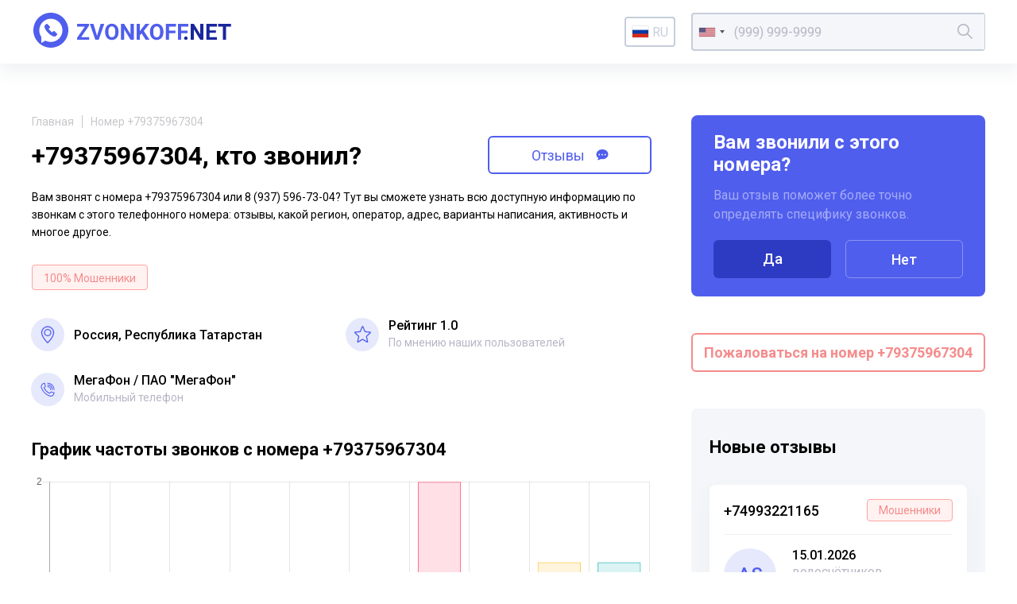

--- FILE ---
content_type: text/html; charset=UTF-8
request_url: https://zvonkoff.net/ru/number/79375967304
body_size: 11677
content:
<!DOCTYPE html><html lang="ru"><head><meta charset="UTF-8"><meta http-equiv="X-UA-Compatible" content="IE=edge"><meta name="viewport" content="width=device-width, initial-scale=1"><meta name="format-detection" content="telephone=no"><meta name="format-detection" content="address=no"><link rel="shortcut icon" href="/favicon.ico"><link rel="icon" type="image/png" href="/images/icons/favicon16.png" sizes="16x16"/><link rel="icon" type="image/png" href="/images/icons/favicon32.png" sizes="32x32"/><link rel="apple-touch-icon" href="/images/icons/apple-icon-60x60.png"><link rel="apple-touch-icon" sizes="76x76" href="/images/icons/apple-icon-76x76.png"><link rel="apple-touch-icon" sizes="120x120" href="/images/icons/apple-icon-120x120.png"><link rel="apple-touch-icon" sizes="152x152" href="/images/icons/apple-icon-152x152.png"><link rel="apple-touch-icon" sizes="180x180" href="/images/icons/apple-icon-180x180.png"><meta name="msapplication-TileColor" content="#FFFFFF"><meta name="msapplication-TileImage" content="/images/icons/favicon144.png"><meta name="msapplication-config" content="/images/icons/browserconfig.xml"><link rel="manifest" href="/manifest.json"/><title>+79375967304 кто звонил с этого номера? Чей телефон и отзывы о 8 (937) 596-73-04</title><meta name="description" content="Чей номер +79375967304 или 8 (937) 596-73-04? Кто звонил с этого телефонного номера вы можете узнать на zvonkoff.net прочитав отзывы и комментарии других пользователей, у нас так же возможно получить информацию об активности звонков с 8 (937) 596-73-04, регионе вызова и операторе сотовой связи. Посмотреть все телефоны связанные с абонентом +79375967304."><meta name="csrf-param" content="_csrf"><meta name="csrf-token" content="LggodxbZzEcuQkdnqGw7WOdLDuc0MJAzjc3nGJ_KVzBhRk0QQOuYL2QDJV_sD2w3oztd3md_9lz7uNNC-JlhSA=="><link href="//fonts.googleapis.com/css2?family=Roboto:wght@400;500;700&amp;display=swap" rel="stylesheet"><link href="//cdnjs.cloudflare.com/ajax/libs/jquery-modal/0.9.1/jquery.modal.min.css" rel="stylesheet"><link href="/assets/css-compress/db5d8e27e8e036ce70eca6e9b0879ded.css?v=1638879305" rel="stylesheet"><link href="https://zvonkoff.net/en/number/79375967304" rel="alternate" hreflang="x-default" /><link href="https://zvonkoff.net/ru/number/79375967304" rel="alternate" hreflang="ru"><link href="https://zvonkoff.net/en/number/79375967304" rel="alternate" hreflang="en"><link href="https://zvonkoff.net/kk/number/79375967304" rel="alternate" hreflang="kk"></head><body><header class="header"><div class="header__container"><a class="header__logo" href="/ru"><img src="/images/front_logo.svg" alt="zvonkoff"></a><div class="header__language"><div class="lang"><a href="#" id="lang-toggle" class="lang__option lang__option--current"><div class="iti__flag iti__ru"></div>ru</a><ul class="lang__list"><li><a href="/en/number/79375967304" class="lang__option"><div class="iti__flag iti__us"></div>en</a></li><li><a href="/kk/number/79375967304" class="lang__option"><div class="iti__flag iti__kz"></div>kk</a></li></ul></div></div><form id="search-form" class="header__search" action="/ru/search" method="GET"><input type="tel" id="dynamicmodel-phone" class="header__searchField" name="number" value="" autocomplete="off" required="required" aria-required="true"><button class="header__searchButton" type="submit"><svg width="19" height="19" viewBox="0 0 19 19" fill="none" xmlns="http://www.w3.org/2000/svg"><path d="M18.884 17.765l-5.52-5.52a7.482 7.482 0 001.678-4.724C15.042 3.374 11.668 0 7.52 0S0 3.374 0 7.52c0 4.148 3.374 7.522 7.52 7.522 1.79 0 3.433-.63 4.725-1.677l5.52 5.52a.396.396 0 00.56 0l.56-.56a.396.396 0 00-.001-.56zM7.521 13.458a5.944 5.944 0 01-5.938-5.937 5.944 5.944 0 015.938-5.938 5.944 5.944 0 015.937 5.938 5.944 5.944 0 01-5.937 5.937z" fill="currentColor" /></svg></button></form> </div></header> <main class="page"><section class="sectionInfo page__sectionInfo"><div class="breadcrumbs"><a class="breadcrumbs__item" href="/">Главная</a><span class="breadcrumbs__item">Номер +79375967304</span></div> <div style="display: flex; align-items: center;"><h1 class="sectionInfo__title">+79375967304, кто звонил?</h1><a style="margin-top: 10px;" href="#comments" class="sectionInfo__titleButton go__element">Отзывы <svg width="16" height="15" viewBox="0 0 16 15" fill="none" xmlns="http://www.w3.org/2000/svg"><path fill-rule="evenodd" clip-rule="evenodd" d="M1.196 14.087H2.33c1.13 0 3.158-.511 3.956-1.329.286.075.474.144.633.203.31.114.511.187 1.108.187 5.16 0 7.973-3.18 7.973-6.584C16 3.183 13.217 0 8.027 0 3.128 0 0 3.459 0 6.862c0 1.845.921 3.605 2.772 4.82a2.713 2.713 0 01-.774 1.604l-.802.801zM4 8.044a1 1 0 100-2 1 1 0 000 2zm5-1a1 1 0 11-2 0 1 1 0 012 0zm3 1a1 1 0 100-2 1 1 0 000 2z" fill="currentColor"></path></svg></a></div><p class="sectionInfo__text">Вам звонят с номера +79375967304 или 8 (937) 596-73-04? Тут вы сможете узнать всю доступную информацию по звонкам с этого телефонного номера: отзывы, какой регион, оператор, адрес, варианты написания, активность и многое другое.</p><div class="sectionInfo__tags more"><div class="sectionInfo__tag tag">100% Мошенники</div><div class="more__button sectionInfo__tag">Еще ...</div></div><div class="sectionInfo__stats more"><div class="more__item more__item--grid sectionInfo__statsItem"><svg class="sectionInfo__statsItemIcon" width="54" height="54" viewBox="0 0 54 54" fill="none" xmlns="http://www.w3.org/2000/svg"><circle cx="27" cy="27" r="27" fill="#E6E8FC"></circle><path d="M26.51 40.743h0a.717.717 0 00.98 0h0c.204-.19 2.66-2.524 5.065-5.752 2.4-3.22 4.777-7.365 4.777-11.173 0-5.697-4.634-10.332-10.332-10.332-5.697 0-10.332 4.635-10.332 10.332 0 3.808 2.377 7.952 4.777 11.173 2.406 3.228 4.862 5.561 5.065 5.752zm.49-1.525c-.95-.956-3.112-3.235-5.069-6.022-2.038-2.903-3.831-6.33-3.831-9.378 0-4.908 3.993-8.9 8.9-8.9 4.908 0 8.9 3.992 8.9 8.9 0 3.048-1.793 6.475-3.83 9.378-1.957 2.787-4.12 5.066-5.07 6.022z" fill="#505EED" stroke="#505EED" stroke-width=".3"></path><path d="M27 18.012a5.813 5.813 0 00-5.806 5.806A5.813 5.813 0 0027 29.625a5.813 5.813 0 005.807-5.807A5.813 5.813 0 0027 18.012zm0 10.181a4.38 4.38 0 01-4.375-4.375A4.38 4.38 0 0127 19.443a4.38 4.38 0 014.375 4.375A4.38 4.38 0 0127 28.193z" fill="#505EED" stroke="#505EED" stroke-width=".3"></path></svg><div class="sectionInfo__statsItemTitle sectionInfo__address">Россия, Республика Татарстан</div></div><div class="sectionInfo__statsItem"><svg class="sectionInfo__statsItemIcon" width="54" height="54" viewBox="0 0 54 54" fill="none" xmlns="http://www.w3.org/2000/svg"><circle cx="27" cy="27" r="27" fill="#E6E8FC"></circle><path d="M20.043 40c-.296 0-.59-.096-.84-.285a1.531 1.531 0 01-.558-1.546l1.737-7.985-5.89-5.39a1.539 1.539 0 01-.422-1.591 1.45 1.45 0 011.235-1.03l7.794-.738 3.081-7.525c.227-.553.745-.91 1.32-.91.575 0 1.092.357 1.32.909l3.081 7.526 7.793.738c.574.054 1.058.46 1.235 1.03.178.57.014 1.196-.42 1.59l-5.89 5.39 1.737 7.984a1.53 1.53 0 01-.558 1.547 1.383 1.383 0 01-1.577.071L27.5 35.594l-6.721 4.193c-.227.141-.48.213-.736.213zm7.457-6.211c.255 0 .508.071.736.212l6.343 3.959-1.64-7.536a1.537 1.537 0 01.455-1.46l5.562-5.09-7.359-.697a1.44 1.44 0 01-1.192-.907L27.5 15.168l-2.908 7.103c-.205.506-.66.853-1.19.904l-7.36.697 5.563 5.09c.398.364.572.923.454 1.46l-1.638 7.536 6.343-3.957c.227-.14.48-.212.736-.212zM23.04 21.58s0 .002-.002.003l.001-.002zm8.918-.003l.002.002-.002-.002z" fill="#505EED"></path></svg><div class="sectionInfo__statsItemTitle">Рейтинг 1.0</div><div class="sectionInfo__statsItemText">По мнению наших пользователей</div></div><div class="more__button sectionInfo__statsMore">
Узнать больше
<svg width="15" height="9" viewBox="0 0 15 9" fill="none" xmlns="http://www.w3.org/2000/svg"><path d="M1 1l6.5 6L14 1" stroke="#505EED" stroke-width="2"></path></svg></div><div class="more__item more__item--grid sectionInfo__statsItem"><svg class="sectionInfo__statsItemIcon" width="54" height="54" viewBox="0 0 54 54" fill="none"
xmlns="http://www.w3.org/2000/svg"><circle cx="27" cy="27" r="27" fill="#E6E8FC"></circle><path d="M31.832 38.484c-.713 0-1.42-.126-2.112-.377a22.516 22.516 0 01-8.176-5.212 22.516 22.516 0 01-5.212-8.176 6.11 6.11 0 01-.311-3.004 6.255 6.255 0 013.22-4.586 6.15 6.15 0 012.945-.736.69.69 0 01.675.546l1.084 5.056a.69.69 0 01-.187.633l-1.852 1.851a18.172 18.172 0 008.053 8.053l1.852-1.851a.69.69 0 01.633-.187l5.056 1.084a.69.69 0 01.546.675 6.151 6.151 0 01-.736 2.945 6.28 6.28 0 01-1.92 2.156 6.253 6.253 0 01-2.667 1.064 6.148 6.148 0 01-.891.066zm-10.197-20.68a4.782 4.782 0 00-3.42 2.037 4.756 4.756 0 00-.585 4.406A20.938 20.938 0 0030.192 36.81c1.494.543 3.1.33 4.406-.585a4.781 4.781 0 002.037-3.42l-4.113-.881-1.934 1.933a.69.69 0 01-.782.137 19.547 19.547 0 01-9.36-9.36.69.69 0 01.136-.782l1.934-1.934-.881-4.113zM37.355 28.128a.69.69 0 01-.69-.69c0-5.33-4.336-9.665-9.665-9.665a.69.69 0 010-1.38c2.95 0 5.724 1.149 7.81 3.235a10.973 10.973 0 013.235 7.81.69.69 0 01-.69.69z"
fill="#505EED"></path><path d="M34.594 28.128a.69.69 0 01-.69-.69A6.911 6.911 0 0027 20.533a.69.69 0 010-1.38c4.568 0 8.284 3.716 8.284 8.283a.69.69 0 01-.69.69z"
fill="#505EED"></path><path d="M31.832 28.128a.69.69 0 01-.69-.69A4.147 4.147 0 0027 23.296a.69.69 0 010-1.38 5.529 5.529 0 015.523 5.522.69.69 0 01-.69.69z"
fill="#505EED"></path></svg><div class="sectionInfo__statsItemTitle"><span>МегаФон</span><span>ПАО "МегаФон"</span></div><div class="sectionInfo__statsItemText">Мобильный телефон</div></div></div></section><div class="page__sidebar"><div id="questions-form-pjax" data-pjax-container="" data-pjax-timeout="1000"><form id="questions-form" action="/ru/questions" method="post" data-pjax><input type="hidden" name="_csrf" value="LggodxbZzEcuQkdnqGw7WOdLDuc0MJAzjc3nGJ_KVzBhRk0QQOuYL2QDJV_sD2w3oztd3md_9lz7uNNC-JlhSA=="><div class="interview page__interview"><div class="interview__title">Вам звонили с этого номера?</div><div class="interview__text">Ваш отзыв поможет более точно определять специфику звонков.</div><div class="interview__actions interview__buttons"><button type="submit" class="interview__button" name="next" value="1">Да</button> <button type="submit" class="interview__button interview__button_transparent" name="next" value="10">Нет</button> </div></div></form></div> <div class="complainButtonBox"><a href="/ru/articles/pozhalovatsya-na-telefonnyh-moshennikov-po-nomeru-telefona" target="_blank" class="sectionInfo__titleButton complainButton">
Пожаловаться на номер +79375967304 </a></div><div class="page__sidebarBackground"><div class="newReviews"><h2 class="newReviews__title title">Новые отзывы</h2><div class="newReviews__item newReviews__item_open"><a href="/ru/number/74993221165" class="newReviews__itemHeader">
+74993221165 <div class="newReviews__itemTag tag">Мошенники</div></a><div class="newReviews__itemBody"><div class="newReviews__itemAvatar">as</div><div class="newReviews__itemDate">15.01.2026</div><div class="newReviews__itemText">водосчётчиков мошенники</div></div></div><div class="newReviews__item newReviews__item_open"><a href="/ru/number/79165796020" class="newReviews__itemHeader">
+79165796020 <div class="newReviews__itemTag tag">Мошенники</div></a><div class="newReviews__itemBody"><div class="newReviews__itemAvatar">Го</div><div class="newReviews__itemDate">15.01.2026</div><div class="newReviews__itemText">Мошенник, зовут Илья, звонит соискателям работы, развод на бесплатно поработать на стройке, кидалово!!!</div></div></div><div class="newReviews__item newReviews__item_open"><a href="/ru/number/79021123948" class="newReviews__itemHeader">
+79021123948 <div class="newReviews__itemTag tag">Мошенники</div></a><div class="newReviews__itemBody"><div class="newReviews__itemAvatar">фы</div><div class="newReviews__itemDate">14.01.2026</div><div class="newReviews__itemText">страханский спамохвон алёющий /</div></div></div><div class="newReviews__item newReviews__item_open"><a href="/ru/number/79263375910" class="newReviews__itemHeader">
+79263375910 <div class="newReviews__itemTag tag_warning">Другое</div></a><div class="newReviews__itemBody"><div class="newReviews__itemAvatar">фы</div><div class="newReviews__itemDate">14.01.2026</div><div class="newReviews__itemText">спамозвон на модем</div></div></div><div class="newReviews__item newReviews__item_open"><a href="/ru/number/77059275666" class="newReviews__itemHeader">
+77059275666 <div class="newReviews__itemTag tag">Мошенники</div></a><div class="newReviews__itemBody"><div class="newReviews__itemAvatar">Ил</div><div class="newReviews__itemDate">13.01.2026</div><div class="newReviews__itemText">Когда ко мне поступил звонок от данного номера, то был слышен голос женщины, которая сказала: Алооо; затем сбросила трубку. Похож на мошеннический ход. </div></div></div><div class="newReviews__item newReviews__item_open"><a href="/ru/number/79651284438" class="newReviews__itemHeader">
+79651284438 <div class="newReviews__itemTag tag">Мошенники</div></a><div class="newReviews__itemBody"><div class="newReviews__itemAvatar">фы</div><div class="newReviews__itemDate">13.01.2026</div><div class="newReviews__itemText">00:06 - 00:06 : Алло
00:08 - 00:15 : Добрый день меня зовут Кристина. Я помощник юриста. Вы ранее обращались к нам по поводу полного списания ваших долгов.
00:15 - 00:21 : Если вопрос вам еще актуален, то подскажите сумма ваших долгов более 300000 рублей.
00:28 - 00:30 : Извините что-то со связью?
00:30 - 00:33 : Сумма ваших долгов более 300000 рублей.
00:33 - 00:35 : Ответьте пожалуйста? Да или нет?</div></div></div><div class="newReviews__item newReviews__item_open"><a href="/ru/number/79660498200" class="newReviews__itemHeader">
+79660498200 <div class="newReviews__itemTag tag">Мошенники</div></a><div class="newReviews__itemBody"><div class="newReviews__itemAvatar">фы</div><div class="newReviews__itemDate">13.01.2026</div><div class="newReviews__itemText">00:02 - 00:03 : Алло
00:05 - 00:11 : Добрый день меня зовут Кристина. Я помощник юриста. Вы ранее обращались к нам по поводу полного списания ваших долгов.
00:12 - 00:17 : Если вопрос вам еще актуален, то подскажите сумма ваших долгов более 300000 рублей.
00:24 - 00:26 : Извините что-то со связью?
00:26 - 00:29 : Сумма ваших долгов более 300000 рублей.
00:30 - 00:31 : Ответьте пожалуйста? Да или нет?</div></div></div><div class="newReviews__item newReviews__item_open"><a href="/ru/number/79037877874" class="newReviews__itemHeader">
+79037877874 <div class="newReviews__itemTag tag_warning">Другое</div></a><div class="newReviews__itemBody"><div class="newReviews__itemAvatar">Ол</div><div class="newReviews__itemDate">12.01.2026</div><div class="newReviews__itemText">Администрации Президента России. Желаю вам в новом году больше рассматривать обращений от простых граждан России от этого иногда Зависит жизнь людей в нашей стране.</div></div></div><div class="newReviews__item newReviews__item_open"><a href="/ru/number/79625336481" class="newReviews__itemHeader">
+79625336481 <div class="newReviews__itemTag tag">Мошенники</div></a><div class="newReviews__itemBody"><div class="newReviews__itemAvatar">фы</div><div class="newReviews__itemDate">12.01.2026</div><div class="newReviews__itemText">обпрпосный спам</div></div></div><div class="newReviews__item newReviews__item_open"><a href="/ru/number/78462541372" class="newReviews__itemHeader">
+78462541372 <div class="newReviews__itemTag tag">Мошенники</div></a><div class="newReviews__itemBody"><div class="newReviews__itemAvatar">фы</div><div class="newReviews__itemDate">12.01.2026</div><div class="newReviews__itemText">постпраздничный роселекомовый спам</div></div></div><div class="newReviews__item newReviews__item_open"><a href="/ru/number/79362071219" class="newReviews__itemHeader">
+79362071219 <div class="newReviews__itemTag tag">Мошенники</div></a><div class="newReviews__itemBody"><div class="newReviews__itemAvatar">as</div><div class="newReviews__itemDate">12.01.2026</div><div class="newReviews__itemText">еня зовут Анна центр новостроек у нас сейчас скидки до 5000000 трейд-ин и выгодные условия по ипотеке. Вы же интересовали</div></div></div><div class="newReviews__item newReviews__item_open"><a href="/ru/number/79651284487" class="newReviews__itemHeader">
+79651284487 <div class="newReviews__itemTag tag">Мошенники</div></a><div class="newReviews__itemBody"><div class="newReviews__itemAvatar">as</div><div class="newReviews__itemDate">12.01.2026</div><div class="newReviews__itemText">А вот и первый прозвонный спам 26 гада!</div></div></div><div class="newReviews__item newReviews__item_open"><a href="/ru/number/79832009186" class="newReviews__itemHeader">
+79832009186 <div class="newReviews__itemTag tag">Мошенники</div></a><div class="newReviews__itemBody"><div class="newReviews__itemAvatar">Ин</div><div class="newReviews__itemDate">10.01.2026</div><div class="newReviews__itemText">Не берите трубку!
Сообщите в полицию!
Жулики! Прозвон квартир!</div></div></div><div class="newReviews__item newReviews__item_open"><a href="/ru/number/79152201109" class="newReviews__itemHeader">
+79152201109 <div class="newReviews__itemTag tag">Мошенники</div></a><div class="newReviews__itemBody"><div class="newReviews__itemAvatar">Ан</div><div class="newReviews__itemDate">10.01.2026</div><div class="newReviews__itemText">Мошенники, представляются полицией.
Осторожно, мошенники!
Не берите трубку!
</div></div></div><div class="newReviews__item newReviews__item_open"><a href="/ru/number/79153642748" class="newReviews__itemHeader">
+79153642748 <div class="newReviews__itemTag tag">Мошенники</div></a><div class="newReviews__itemBody"><div class="newReviews__itemAvatar">Ол</div><div class="newReviews__itemDate">10.01.2026</div><div class="newReviews__itemText">Осторожно, мошенники!
Не берите трубку!
Сообщите в полицию!</div></div></div><div class="newReviews__item newReviews__item_open"><a href="/ru/number/79281582598" class="newReviews__itemHeader">
+79281582598 <div class="newReviews__itemTag tag">Мошенники</div></a><div class="newReviews__itemBody"><div class="newReviews__itemAvatar">Ол</div><div class="newReviews__itemDate">10.01.2026</div><div class="newReviews__itemText">Мошенница! Не оказывать никаких услуг! Кидает на деньги услуги не оплачивает. Блокируйте смело</div></div></div><div class="newReviews__item newReviews__item_open"><a href="/ru/number/79021126133" class="newReviews__itemHeader">
+79021126133 <div class="newReviews__itemTag tag">Мошенники</div></a><div class="newReviews__itemBody"><div class="newReviews__itemAvatar">sd</div><div class="newReviews__itemDate">08.01.2026</div><div class="newReviews__itemText">поганый альфаспам быбы алёны йета алена День добрый, наконец, дозвонилась послушайте вам как добросовестному клиенту наших банков партнеров. Альфа банк предлагает дебетовую карту и дарит бесплатное обслуживание навсегда и без условий для вас. По карте двойной Кэшбэк на любые покупки и бесплатное снятие наличных в любом банкомате рассмотрите предложение хорошо.</div></div></div><div class="newReviews__item newReviews__item_open"><a href="/ru/number/79675806666" class="newReviews__itemHeader">
+79675806666 <div class="newReviews__itemTag tag">Мошенники</div></a><div class="newReviews__itemBody"><div class="newReviews__itemAvatar">Ек</div><div class="newReviews__itemDate">06.01.2026</div><div class="newReviews__itemText">Под видом рекламы.
Якобы предлагают рекламу на подъездах со скидкой и бесплатный макет в подарок.
После торопят с оплатой, чтобы успеть разместиться и предлагают еще одно окошко за еще наименьшую сумму. После перевода пропадают.
Не ведитесь.</div></div></div><div class="newReviews__item newReviews__item_open"><a href="/ru/number/79675806666" class="newReviews__itemHeader">
+79675806666 <div class="newReviews__itemTag tag">Мошенники</div></a><div class="newReviews__itemBody"><div class="newReviews__itemAvatar">Ек</div><div class="newReviews__itemDate">06.01.2026</div><div class="newReviews__itemText">Под видом рекламы.
Якобы предлагают рекламу на подъездах со скидкой и бесплатный макет в подарок.
После торопят с оплатой, чтобы успеть разместиться и предлагают еще одно окошко за еще наименьшую сумму. После перевода пропадают.
Не ведитесь.</div></div></div><div class="newReviews__item newReviews__item_open"><a href="/ru/number/77719310597" class="newReviews__itemHeader">
+77719310597 <div class="newReviews__itemTag tag_warning">Другое</div></a><div class="newReviews__itemBody"><div class="newReviews__itemAvatar">Му</div><div class="newReviews__itemDate">30.12.2025</div><div class="newReviews__itemText">87719310597 Мне позвонил и говорит что "бесплатный подарки есть от сулпака, технологии хотите получить нажмите 1 "именно мне </div></div></div><div class="newReviews__item newReviews__item_open"><a href="/ru/number/77719310597" class="newReviews__itemHeader">
+77719310597 <div class="newReviews__itemTag tag_warning">Другое</div></a><div class="newReviews__itemBody"><div class="newReviews__itemAvatar">Му</div><div class="newReviews__itemDate">30.12.2025</div><div class="newReviews__itemText">87719310597 Мне позвонил и говорит что "бесплатный подарки есть от сулпака, технологии хотите получить нажмите 1 "именно мне </div></div></div><div class="newReviews__item newReviews__item_open"><a href="/ru/number/79021122649" class="newReviews__itemHeader">
+79021122649 <div class="newReviews__itemTag tag">Мошенники</div></a><div class="newReviews__itemBody"><div class="newReviews__itemAvatar">фы</div><div class="newReviews__itemDate">29.12.2025</div><div class="newReviews__itemText">этих злостных астраханских спамеров опсос ещё и маркирует таперь типа "банки", склянки! тьфу мля</div></div></div><div class="newReviews__item newReviews__item_open"><a href="/ru/number/79670110415" class="newReviews__itemHeader">
+79670110415 <div class="newReviews__itemTag tag">Мошенники</div></a><div class="newReviews__itemBody"><div class="newReviews__itemAvatar">фы</div><div class="newReviews__itemDate">29.12.2025</div><div class="newReviews__itemText">банкасрам</div></div></div><div class="newReviews__item newReviews__item_open"><a href="/ru/number/79263214818" class="newReviews__itemHeader">
+79263214818 <div class="newReviews__itemTag tag">Мошенники</div></a><div class="newReviews__itemBody"><div class="newReviews__itemAvatar">фы</div><div class="newReviews__itemDate">27.12.2025</div><div class="newReviews__itemText">00:02 - 00:17 : Здравствуйте. Это женя из банка узкий стандарт рада сообщить, что для вас доступна любая сумма наличными</div></div></div><div class="newReviews__item newReviews__item_open"><a href="/ru/number/79277226725" class="newReviews__itemHeader">
+79277226725 <div class="newReviews__itemTag tag">Мошенники</div></a><div class="newReviews__itemBody"><div class="newReviews__itemAvatar">Ро</div><div class="newReviews__itemDate">26.12.2025</div><div class="newReviews__itemText">Звонили по поводу доставки каспи. Просили код продиктовать от UCH. Это мошенники</div></div></div><div class="newReviews__item newReviews__item_open"><a href="/ru/number/74991303343" class="newReviews__itemHeader">
+74991303343 </a><div class="newReviews__itemBody"><div class="newReviews__itemAvatar">Ве</div><div class="newReviews__itemDate">24.12.2025</div><div class="newReviews__itemText">Пятерочка. Номера меняют как перчатки.</div></div></div><div class="newReviews__item newReviews__item_open"><a href="/ru/number/79999094952" class="newReviews__itemHeader">
+79999094952 <div class="newReviews__itemTag tag">Мошенники</div></a><div class="newReviews__itemBody"><div class="newReviews__itemAvatar">sd</div><div class="newReviews__itemDate">24.12.2025</div><div class="newReviews__itemText">Здравствуйте альфа банка циалист </div></div></div><div class="newReviews__item newReviews__item_open"><a href="/ru/number/79183338072" class="newReviews__itemHeader">
+79183338072 <div class="newReviews__itemTag tag">Мошенники</div></a><div class="newReviews__itemBody"><div class="newReviews__itemAvatar">Фё</div><div class="newReviews__itemDate">24.12.2025</div><div class="newReviews__itemText">Срочная информация!
Человек забирает деньги и ничего не делает.
Обман.
Пол года делал сайт, каждый день придумывал истории что работа движется, по итогам вообще ничего не предоставил, деньги не вернул.
Проходите мимо.
+79183338072 Леонид. </div></div></div><div class="newReviews__item newReviews__item_open"><a href="/ru/number/79128567331" class="newReviews__itemHeader">
+79128567331 <div class="newReviews__itemTag tag">Мошенники</div></a><div class="newReviews__itemBody"><div class="newReviews__itemAvatar">Ал</div><div class="newReviews__itemDate">23.12.2025</div><div class="newReviews__itemText">Скрывается отфнс</div></div></div><div class="newReviews__item newReviews__item_open"><a href="/ru/number/79128567331" class="newReviews__itemHeader">
+79128567331 <div class="newReviews__itemTag tag">Мошенники</div></a><div class="newReviews__itemBody"><div class="newReviews__itemAvatar">Ал</div><div class="newReviews__itemDate">23.12.2025</div><div class="newReviews__itemText">Скрывается отфнс</div></div></div></div></div></div><section class="sectionInfo page__sectionChart"><h2 class="title">График частоты звонков с номера +79375967304</h2><div style="height: 240px;"><canvas id="w0"></canvas> </div></section><section class="otherNumbers page__otherNumbers"><h2 class="otherNumbers__title">Варианты написания телефонного номера</h2><div class="otherNumbers__items"><div class="otherNumbers__item">+79375967304</div><div class="otherNumbers__item">89375967304
</div><div class="otherNumbers__item">+7 937 596-73-04
</div><div class="otherNumbers__item">8 937 596-73-04
</div><div class="otherNumbers__item">+7 (937) 596-73-04
</div><div class="otherNumbers__item">8 (937) 596-73-04
</div><div class="otherNumbers__item">9375967304
</div></div></section><div id="comments"><section class="sectionReviews page__sectionReviews"><div class="sectionReviews__header"><div class="sectionReviews__headerContent"><h2 class="title">Отзывы о номере +79375967304</h2></div><a class="button sectionReviews__headerButton" href="#page-sh" rel="modal:open">Поделиться</a><a class="button sectionReviews__headerButton go__element" href="#comments-form-add">Оставить отзыв</a></div><div class="sectionReviews__item"><div class="sectionReviews__right"><div class="sectionReviews__itemTag tag">Мошенники</div></div><div class="sectionReviews__itemBody"><div class="sectionReviews__itemAvatar">al</div><div class="sectionReviews__itemContent"><div class="sectionReviews__itemTitle">alt</div><div class="sectionReviews__itemText">Развод!</div></div></div><div id="comment-rating-17436" class="sectionReviews__itemFooter" data-pjax-container="" data-pjax-timeout="1000"> <div class="sectionReviews__dateAndCity">25.09.23 - Санкт-Петербург</div><div class="sectionReviews__infoBlock"><a href="/ru/comments/like/17436" rel="nofollow" class="sectionReviews__itemButtonCount"><span></span>0</a><a href="/ru/comments/dislike/17436" rel="nofollow" class="sectionReviews__itemButtonCount sectionReviews__itemButtonCount_minus"><span></span>0</a></div></div></div></section></div><div id="comments-pjax-add" data-pjax-container="" data-pjax-timeout="1000" data-pjax-scrollto="$(&#039;#comments-form-add&#039;).offset().top - 100"><form id="comments-form-add" class="addReview page__addReview" action="/ru/comments/add" method="post" data-pjax><input type="hidden" name="_csrf" value="LggodxbZzEcuQkdnqGw7WOdLDuc0MJAzjc3nGJ_KVzBhRk0QQOuYL2QDJV_sD2w3oztd3md_9lz7uNNC-JlhSA=="> <h2 class="title">Оставить свой отзыв о номере +79375967304</h2><div class="addReview__grid"><div class="addReview__column addReview__column_field"><div class="form-group field-comments-name required"><input type="text" id="comments-name" class="inputText" name="Comments[name]" placeholder="Ваше имя" aria-required="true"><div class="help-block"></div></div> </div><div class="addReview__column addReview__column_field"><div class="select"><div class="form-group field-comments-type"><select id="comments-type" class="form-control" name="Comments[type]"><option value="">Тип</option><option value="1">Неадекваты</option><option value="2">Колл-центры</option><option value="3">Хулиганы</option><option value="4">Опросы</option><option value="5">Коллекторы</option><option value="6">Реклама</option><option value="7">Мошенники</option><option value="8">Другое</option><option value="9">Банк</option></select><div class="help-block"></div></div> <svg width="19" height="12" viewBox="0 0 19 12" fill="none" xmlns="http://www.w3.org/2000/svg"><path d="M1 1.5L9.5 10 18 1.5" stroke="#B8B6C6" stroke-width="2"/></svg></div></div><div class="addReview__column addReview__column_field"><div class="select"><div class="form-group field-comments-rating"><select id="comments-rating" class="form-control" name="Comments[rating]"><option value="">Рейтинг</option><option value="1">1</option><option value="2">2</option><option value="3">3</option><option value="4">4</option><option value="5">5</option></select><div class="help-block"></div></div> <svg width="19" height="12" viewBox="0 0 19 12" fill="none" xmlns="http://www.w3.org/2000/svg"><path d="M1 1.5L9.5 10 18 1.5" stroke="#B8B6C6" stroke-width="2"/></svg></div></div><div class="addReview__column"><div class="form-group field-comments-content required"><textarea id="comments-content" class="textarea" name="Comments[content]" placeholder="Ваш комментарий" aria-required="true"></textarea><div class="help-block"></div></div> </div></div><div class="form-group field-comments-class_name"><input type="hidden" id="comments-class_name" class="form-control" name="Comments[class_name]" value="c1d5d492b2cc1617f9ef734dac0064ac"><div class="help-block"></div></div> <div class="form-group field-comments-identify_key"><input type="hidden" id="comments-identify_key" class="form-control" name="Comments[identify_key]" value="1959889"><div class="help-block"></div></div> <button class="button addReview__button" type="submit">Оставить отзыв</button></form></div> <section class="sectionNumbers page__sectionNumbers"><h2 class="title">Телефонные номера похожие на +79375967304</h2><div class="sectionNumbers__items"><div class="sectionNumbers__item"><a class="numberPreview" href="/ru/number/79375960047">
79375960047 <span class="numberPreview__count">
0 <svg width="16" height="15" viewBox="0 0 16 15" fill="none" xmlns="http://www.w3.org/2000/svg"><path fill-rule="evenodd" clip-rule="evenodd" d="M1.196 14.087H2.33c1.13 0 3.158-.511 3.956-1.329.286.075.474.144.633.203.31.114.511.187 1.108.187 5.16 0 7.973-3.18 7.973-6.584C16 3.183 13.217 0 8.027 0 3.128 0 0 3.459 0 6.862c0 1.845.921 3.605 2.772 4.82a2.713 2.713 0 01-.774 1.604l-.802.801zM4 8.044a1 1 0 100-2 1 1 0 000 2zm5-1a1 1 0 11-2 0 1 1 0 012 0zm3 1a1 1 0 100-2 1 1 0 000 2z" fill="currentColor"></path></svg></span></a></div><div class="sectionNumbers__item"><a class="numberPreview" href="/ru/number/79375960062">
79375960062 <span class="numberPreview__count">
0 <svg width="16" height="15" viewBox="0 0 16 15" fill="none" xmlns="http://www.w3.org/2000/svg"><path fill-rule="evenodd" clip-rule="evenodd" d="M1.196 14.087H2.33c1.13 0 3.158-.511 3.956-1.329.286.075.474.144.633.203.31.114.511.187 1.108.187 5.16 0 7.973-3.18 7.973-6.584C16 3.183 13.217 0 8.027 0 3.128 0 0 3.459 0 6.862c0 1.845.921 3.605 2.772 4.82a2.713 2.713 0 01-.774 1.604l-.802.801zM4 8.044a1 1 0 100-2 1 1 0 000 2zm5-1a1 1 0 11-2 0 1 1 0 012 0zm3 1a1 1 0 100-2 1 1 0 000 2z" fill="currentColor"></path></svg></span></a></div><div class="sectionNumbers__item"><a class="numberPreview" href="/ru/number/79375960068">
79375960068 <span class="numberPreview__count">
0 <svg width="16" height="15" viewBox="0 0 16 15" fill="none" xmlns="http://www.w3.org/2000/svg"><path fill-rule="evenodd" clip-rule="evenodd" d="M1.196 14.087H2.33c1.13 0 3.158-.511 3.956-1.329.286.075.474.144.633.203.31.114.511.187 1.108.187 5.16 0 7.973-3.18 7.973-6.584C16 3.183 13.217 0 8.027 0 3.128 0 0 3.459 0 6.862c0 1.845.921 3.605 2.772 4.82a2.713 2.713 0 01-.774 1.604l-.802.801zM4 8.044a1 1 0 100-2 1 1 0 000 2zm5-1a1 1 0 11-2 0 1 1 0 012 0zm3 1a1 1 0 100-2 1 1 0 000 2z" fill="currentColor"></path></svg></span></a></div><div class="sectionNumbers__item"><a class="numberPreview" href="/ru/number/79375960071">
79375960071 <span class="numberPreview__count">
0 <svg width="16" height="15" viewBox="0 0 16 15" fill="none" xmlns="http://www.w3.org/2000/svg"><path fill-rule="evenodd" clip-rule="evenodd" d="M1.196 14.087H2.33c1.13 0 3.158-.511 3.956-1.329.286.075.474.144.633.203.31.114.511.187 1.108.187 5.16 0 7.973-3.18 7.973-6.584C16 3.183 13.217 0 8.027 0 3.128 0 0 3.459 0 6.862c0 1.845.921 3.605 2.772 4.82a2.713 2.713 0 01-.774 1.604l-.802.801zM4 8.044a1 1 0 100-2 1 1 0 000 2zm5-1a1 1 0 11-2 0 1 1 0 012 0zm3 1a1 1 0 100-2 1 1 0 000 2z" fill="currentColor"></path></svg></span></a></div><div class="sectionNumbers__item"><a class="numberPreview" href="/ru/number/79375960076">
79375960076 <span class="numberPreview__count">
0 <svg width="16" height="15" viewBox="0 0 16 15" fill="none" xmlns="http://www.w3.org/2000/svg"><path fill-rule="evenodd" clip-rule="evenodd" d="M1.196 14.087H2.33c1.13 0 3.158-.511 3.956-1.329.286.075.474.144.633.203.31.114.511.187 1.108.187 5.16 0 7.973-3.18 7.973-6.584C16 3.183 13.217 0 8.027 0 3.128 0 0 3.459 0 6.862c0 1.845.921 3.605 2.772 4.82a2.713 2.713 0 01-.774 1.604l-.802.801zM4 8.044a1 1 0 100-2 1 1 0 000 2zm5-1a1 1 0 11-2 0 1 1 0 012 0zm3 1a1 1 0 100-2 1 1 0 000 2z" fill="currentColor"></path></svg></span></a></div><div class="sectionNumbers__item"><a class="numberPreview" href="/ru/number/79375960084">
79375960084 <span class="numberPreview__count">
0 <svg width="16" height="15" viewBox="0 0 16 15" fill="none" xmlns="http://www.w3.org/2000/svg"><path fill-rule="evenodd" clip-rule="evenodd" d="M1.196 14.087H2.33c1.13 0 3.158-.511 3.956-1.329.286.075.474.144.633.203.31.114.511.187 1.108.187 5.16 0 7.973-3.18 7.973-6.584C16 3.183 13.217 0 8.027 0 3.128 0 0 3.459 0 6.862c0 1.845.921 3.605 2.772 4.82a2.713 2.713 0 01-.774 1.604l-.802.801zM4 8.044a1 1 0 100-2 1 1 0 000 2zm5-1a1 1 0 11-2 0 1 1 0 012 0zm3 1a1 1 0 100-2 1 1 0 000 2z" fill="currentColor"></path></svg></span></a></div><div class="sectionNumbers__item"><a class="numberPreview" href="/ru/number/79375960092">
79375960092 <span class="numberPreview__count">
0 <svg width="16" height="15" viewBox="0 0 16 15" fill="none" xmlns="http://www.w3.org/2000/svg"><path fill-rule="evenodd" clip-rule="evenodd" d="M1.196 14.087H2.33c1.13 0 3.158-.511 3.956-1.329.286.075.474.144.633.203.31.114.511.187 1.108.187 5.16 0 7.973-3.18 7.973-6.584C16 3.183 13.217 0 8.027 0 3.128 0 0 3.459 0 6.862c0 1.845.921 3.605 2.772 4.82a2.713 2.713 0 01-.774 1.604l-.802.801zM4 8.044a1 1 0 100-2 1 1 0 000 2zm5-1a1 1 0 11-2 0 1 1 0 012 0zm3 1a1 1 0 100-2 1 1 0 000 2z" fill="currentColor"></path></svg></span></a></div><div class="sectionNumbers__item"><a class="numberPreview" href="/ru/number/79375960105">
79375960105 <span class="numberPreview__count">
0 <svg width="16" height="15" viewBox="0 0 16 15" fill="none" xmlns="http://www.w3.org/2000/svg"><path fill-rule="evenodd" clip-rule="evenodd" d="M1.196 14.087H2.33c1.13 0 3.158-.511 3.956-1.329.286.075.474.144.633.203.31.114.511.187 1.108.187 5.16 0 7.973-3.18 7.973-6.584C16 3.183 13.217 0 8.027 0 3.128 0 0 3.459 0 6.862c0 1.845.921 3.605 2.772 4.82a2.713 2.713 0 01-.774 1.604l-.802.801zM4 8.044a1 1 0 100-2 1 1 0 000 2zm5-1a1 1 0 11-2 0 1 1 0 012 0zm3 1a1 1 0 100-2 1 1 0 000 2z" fill="currentColor"></path></svg></span></a></div><div class="sectionNumbers__item"><a class="numberPreview" href="/ru/number/79375960120">
79375960120 <span class="numberPreview__count">
1 <svg width="16" height="15" viewBox="0 0 16 15" fill="none" xmlns="http://www.w3.org/2000/svg"><path fill-rule="evenodd" clip-rule="evenodd" d="M1.196 14.087H2.33c1.13 0 3.158-.511 3.956-1.329.286.075.474.144.633.203.31.114.511.187 1.108.187 5.16 0 7.973-3.18 7.973-6.584C16 3.183 13.217 0 8.027 0 3.128 0 0 3.459 0 6.862c0 1.845.921 3.605 2.772 4.82a2.713 2.713 0 01-.774 1.604l-.802.801zM4 8.044a1 1 0 100-2 1 1 0 000 2zm5-1a1 1 0 11-2 0 1 1 0 012 0zm3 1a1 1 0 100-2 1 1 0 000 2z" fill="currentColor"></path></svg></span></a></div></div></section><section class="sectionSeo page__sectionSeo footer"><h3 class="title">Zvonkoff.net</h3><p>Все отзывы, публикуемые на ресурсе Звонкофф.нет, отражают личное мнение их авторов. Администрация не несет ответственности за содержимое отзывов. Мы заинтересованы в борьбе с фальшивыми отзывами, и делаем все возможное для показа актуальной информации.</p><p>Если же Вы являетесь владельцем номера +79375967304 и считаете, что на сайте опубликована неверная или заведомо ложная информация, пожалуйста, напишите нам об этом через форму обратной связи.</p><p class="page__sectionSeo__links">&copy; zvonkoff.net &bull; <a href="/ru/terms" target="_blank" rel="nofollow">Условия использования веб-сайта</a> &bull; <a href="/ru/feedback" target="_blank" rel="nofollow">Обратная связь</a></p></section></main><div id="stop" class="scrollTop up buttonUp"><div class="buttonUp__content"><div class="buttonUp__icon"><img src="/images/icons/up.png" alt="alt" /><img src="/images/icons/up-arrow.svg" alt="alt" /></div><div class="buttonUp__text">Наверх</div></div></div><div class="stats-counters"><script type="text/javascript" >
(function(m,e,t,r,i,k,a){m[i]=m[i]||function(){(m[i].a=m[i].a||[]).push(arguments)};
m[i].l=1*new Date();
for (var j = 0; j < document.scripts.length; j++) {if (document.scripts[j].src === r) { return; }}
k=e.createElement(t),a=e.getElementsByTagName(t)[0],k.async=1,k.src=r,a.parentNode.insertBefore(k,a)})
(window, document, "script", "https://mc.yandex.ru/metrika/tag.js", "ym");
ym(98611138, "init", {
clickmap:true,
trackLinks:true,
accurateTrackBounce:true,
webvisor:true
});
</script><noscript><div><img src="https://mc.yandex.ru/watch/98611138" style="position:absolute; left:-9999px;" alt="" /></div></noscript><a href="//www.liveinternet.ru/click"
target="_blank"><img id="licnt2392" width="31" height="31" style="border:0"
title="LiveInternet"
src="[data-uri]"
alt=""/></a><script>(function(d,s){d.getElementById("licnt2392").src=
"//counter.yadro.ru/hit?t44.11;r"+escape(d.referrer)+
((typeof(s)=="undefined")?"":";s"+s.width+"*"+s.height+"*"+
(s.colorDepth?s.colorDepth:s.pixelDepth))+";u"+escape(d.URL)+
";h"+escape(d.title.substring(0,150))+";"+Math.random()})
(document,screen)</script></div><script src="/assets/3bf96b31/jquery.min.js?v=1620136612"></script><script src="/assets/345f48dd/yii.js?v=1620136612"></script><script src="/assets/345f48dd/yii.activeForm.js?v=1620136612"></script><script src="/assets/9d4f57b7/jquery.pjax.js?v=1620136612"></script><script src="/assets/345f48dd/yii.validation.js?v=1620136612"></script><script src="/scripts/runtime.js?v=1613119137"></script><script src="/scripts/common.js?v=1617873383"></script><script src="/assets/d3b4f394/jquery.inputmask.bundle.js?v=1620136612"></script><script src="/assets/dd31566b/Chart.min.js?v=1620136612"></script><script src="//cdnjs.cloudflare.com/ajax/libs/jquery-modal/0.9.1/jquery.modal.min.js"></script><script src="/assets/a8cc2173/build/js/utils.js?v=1620136612"></script><script src="/assets/a8cc2173/build/js/intlTelInput-jquery.js?v=1620136612"></script><script>var loading_string='Загрузка. Пожалуйста, подождите...';
var is_mobile=false;
$(function(){$('.header__searchField').on('countrychange',function(e){var currentMask=$(this).attr('placeholder').replace(/[0-9+]/ig,'9');$(this).attr('placeholder',currentMask);$('.header__searchField').inputmask({mask:currentMask});});});
!function(o,s){function e(n){let e=new XMLHttpRequest;e.onload=function(e){let t=o.implementation.createHTMLDocument("");t.body.innerHTML=e.target.response.replace("<svg>",'<svg style="display:none;">'),o.body.appendChild(t.body.firstElementChild),t=null,n!==s&&n()},e.open("GET","/images/symbols.svg?time=1768487756",!0),e.responseType="text",e.send()}var t,n;t=function(){setTimeout(e,1e3)},n=function(){},o.onreadystatechange=function(){var e=o.readyState;"interactive"===e&&t!==s&&t(),"complete"===e&&n!==s&&n()}}((window,document));</script><script>jQuery(function ($) {
jQuery('#questions-form').yiiActiveForm([],[]);
jQuery(document).pjax("#questions-form-pjax a",{"push":false,"replace":false,"timeout":1000,"scrollTo":false,"container":"#questions-form-pjax"});jQuery(document).off("submit","#questions-form-pjax form[data-pjax]").on("submit","#questions-form-pjax form[data-pjax]",function(event){jQuery.pjax.submit(event,{"push":false,"replace":false,"timeout":1000,"scrollTo":false,"container":"#questions-form-pjax"});});
window.w0_el=document.getElementById('w0');window.w0=new Chart(w0_el,{"type":"bar","options":{"legend":{"display":false},"maintainAspectRatio":false,"scales":{"yAxes":[{"ticks":{"beginAtZero":true,"stepSize":100}}]}},"data":{"datasets":[{"data":[0,0,0,0,0,0,"2",0,"1","1"],"backgroundColor":["rgba(255, 99, 132, 0.2)","rgba(54, 162, 235, 0.2)","rgba(255, 206, 86, 0.2)","rgba(75, 192, 192, 0.2)","rgba(153, 102, 255, 0.2)","rgba(255, 159, 64, 0.2)","rgba(255, 99, 132, 0.2)","rgba(54, 162, 235, 0.2)","rgba(255, 206, 86, 0.2)","rgba(75, 192, 192, 0.2)","rgba(153, 102, 255, 0.2)","rgba(255, 159, 64, 0.2)"],"borderColor":["rgba(255,99,132,1)","rgba(54, 162, 235, 1)","rgba(255, 206, 86, 1)","rgba(75, 192, 192, 1)","rgba(153, 102, 255, 1)","rgba(255, 159, 64, 1)","rgba(255,99,132,1)","rgba(54, 162, 235, 1)","rgba(255, 206, 86, 1)","rgba(75, 192, 192, 1)","rgba(153, 102, 255, 1)","rgba(255, 159, 64, 1)"],"borderWidth":1,"label":"Активность"}],"labels":["06.01","07.01","08.01","09.01","10.01","11.01","12.01","13.01","14.01","15.01"]}});
jQuery(document).pjax("#comment-rating-17436 a",{"push":false,"replace":false,"timeout":1000,"scrollTo":false,"container":"#comment-rating-17436"});jQuery(document).off("submit","#comment-rating-17436 form[data-pjax]").on("submit","#comment-rating-17436 form[data-pjax]",function(event){jQuery.pjax.submit(event,{"push":false,"replace":false,"timeout":1000,"scrollTo":false,"container":"#comment-rating-17436"});});
jQuery('#comments-form-add').yiiActiveForm([{"id":"comments-name","name":"name","container":".field-comments-name","input":"#comments-name","validate":function(attribute,value,messages,deferred,$form){yii.validation.string(value,messages,{"message":"Значение «Имя» должно быть строкой.","min":2,"tooShort":"Значение «Имя» должно содержать минимум 2 символа.","max":255,"tooLong":"Значение «Имя» должно содержать максимум 255 символов.","skipOnEmpty":1});yii.validation.required(value,messages,{"message":"Необходимо заполнить «Имя»."});yii.validation.regularExpression(value,messages,{"pattern":/^(\p{L}|\p{Zs})+$/u,"not":false,"message":"Имя может содержать только буквы и пробелы.","skipOnEmpty":1});}},{"id":"comments-type","name":"type","container":".field-comments-type","input":"#comments-type","validate":function(attribute,value,messages,deferred,$form){yii.validation.number(value,messages,{"pattern":/^\s*[+-]?\d+\s*$/,"message":"Значение «Тип» должно быть целым числом.","skipOnEmpty":1});yii.validation.range(value,messages,{"range":["1","2","3","4","5","6","7","8","9"],"not":false,"message":"Значение «Тип» неверно.","skipOnEmpty":1});}},{"id":"comments-rating","name":"rating","container":".field-comments-rating","input":"#comments-rating","validate":function(attribute,value,messages,deferred,$form){yii.validation.number(value,messages,{"pattern":/^\s*[+-]?\d+\s*$/,"message":"Значение «Рейтинг» должно быть целым числом.","skipOnEmpty":1});yii.validation.range(value,messages,{"range":["1","2","3","4","5"],"not":false,"message":"Значение «Рейтинг» неверно.","skipOnEmpty":1});}},{"id":"comments-content","name":"content","container":".field-comments-content","input":"#comments-content","validate":function(attribute,value,messages,deferred,$form){yii.validation.string(value,messages,{"message":"Значение «Комментарий» должно быть строкой.","skipOnEmpty":1});yii.validation.required(value,messages,{"message":"Необходимо заполнить «Комментарий»."});}},{"id":"comments-class_name","name":"class_name","container":".field-comments-class_name","input":"#comments-class_name","validate":function(attribute,value,messages,deferred,$form){yii.validation.string(value,messages,{"message":"Значение «Class Name» должно быть строкой.","min":2,"tooShort":"Значение «Class Name» должно содержать минимум 2 символа.","max":255,"tooLong":"Значение «Class Name» должно содержать максимум 255 символов.","skipOnEmpty":1});}},{"id":"comments-identify_key","name":"identify_key","container":".field-comments-identify_key","input":"#comments-identify_key","validate":function(attribute,value,messages,deferred,$form){yii.validation.number(value,messages,{"pattern":/^\s*[+-]?\d+\s*$/,"message":"Значение «Identify Key» должно быть целым числом.","skipOnEmpty":1});}}],[]);
jQuery(document).pjax("#comments-pjax-add a",{"push":false,"replace":false,"timeout":1000,"scrollTo":$('#comments-form-add').offset().top-100,"container":"#comments-pjax-add"});jQuery(document).off("submit","#comments-pjax-add form[data-pjax]").on("submit","#comments-pjax-add form[data-pjax]",function(event){jQuery.pjax.submit(event,{"push":false,"replace":false,"timeout":1000,"scrollTo":$('#comments-form-add').offset().top-100,"container":"#comments-pjax-add"});});
(function($){"use strict";$('#dynamicmodel-phone').intlTelInput({"preferredCountries":["ru","ua","by","us","de"],"initialCountry":"auto","geoIpLookup":function(callback){$.get('/ru/api/detect-country',function(){},"json").always(function(resp){var countryCode=(resp&&resp.country)?resp.country:"";callback(countryCode);});}});})(jQuery);
(function($){"use strict";$('#dynamicmodel-phone').parents('form').on('submit',function(){$('#dynamicmodel-phone').val($('#dynamicmodel-phone').intlTelInput('getNumber'));});})(jQuery);
jQuery('#search-form').yiiActiveForm([{"id":"dynamicmodel-phone","name":"phone","container":".field-dynamicmodel-phone","input":"#dynamicmodel-phone","validate":function(attribute,value,messages,deferred,$form){yii.validation.required(value,messages,{"message":"Необходимо заполнить «Phone»."});}}],[]);
});</script> <div class="modal" id="page-sh" style="display: none;"><h2>Поделиться</h2><div><script src="https://yastatic.net/share2/share.js"></script><div class="ya-share2" data-image="https://zvonkoff.net/images/sh_logo_3.png" data-curtain data-size="l" data-services="vkontakte,facebook,odnoklassniki,telegram,twitter,viber,whatsapp"></div></div></div><div class="complainModalButton"><a href="/ru/articles/pozhalovatsya-na-telefonnyh-moshennikov-po-nomeru-telefona" target="_blank">
Пожаловаться на номер </a><script>
jQuery(document).ready(function($){
setTimeout(function() {
$(".complainModalButton").addClass("active")
}, 5000)
});
</script></div><script defer src="https://static.cloudflareinsights.com/beacon.min.js/vcd15cbe7772f49c399c6a5babf22c1241717689176015" integrity="sha512-ZpsOmlRQV6y907TI0dKBHq9Md29nnaEIPlkf84rnaERnq6zvWvPUqr2ft8M1aS28oN72PdrCzSjY4U6VaAw1EQ==" data-cf-beacon='{"version":"2024.11.0","token":"91b43526a0f743c8b6da5b52a9a0290d","r":1,"server_timing":{"name":{"cfCacheStatus":true,"cfEdge":true,"cfExtPri":true,"cfL4":true,"cfOrigin":true,"cfSpeedBrain":true},"location_startswith":null}}' crossorigin="anonymous"></script>
</body></html>